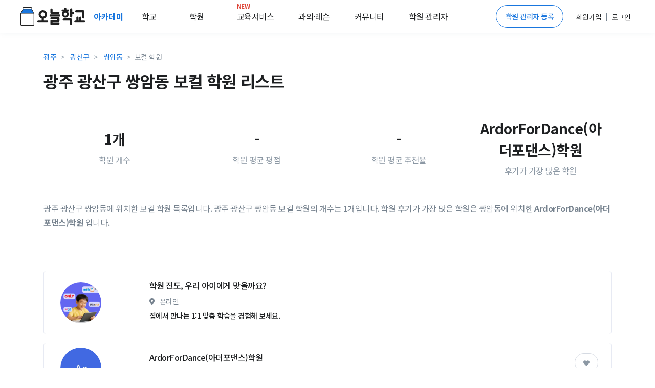

--- FILE ---
content_type: text/html; charset=utf-8
request_url: https://www.google.com/recaptcha/api2/aframe
body_size: 268
content:
<!DOCTYPE HTML><html><head><meta http-equiv="content-type" content="text/html; charset=UTF-8"></head><body><script nonce="BGQemnsN4D9cqvTzikc5Kw">/** Anti-fraud and anti-abuse applications only. See google.com/recaptcha */ try{var clients={'sodar':'https://pagead2.googlesyndication.com/pagead/sodar?'};window.addEventListener("message",function(a){try{if(a.source===window.parent){var b=JSON.parse(a.data);var c=clients[b['id']];if(c){var d=document.createElement('img');d.src=c+b['params']+'&rc='+(localStorage.getItem("rc::a")?sessionStorage.getItem("rc::b"):"");window.document.body.appendChild(d);sessionStorage.setItem("rc::e",parseInt(sessionStorage.getItem("rc::e")||0)+1);localStorage.setItem("rc::h",'1769659910720');}}}catch(b){}});window.parent.postMessage("_grecaptcha_ready", "*");}catch(b){}</script></body></html>